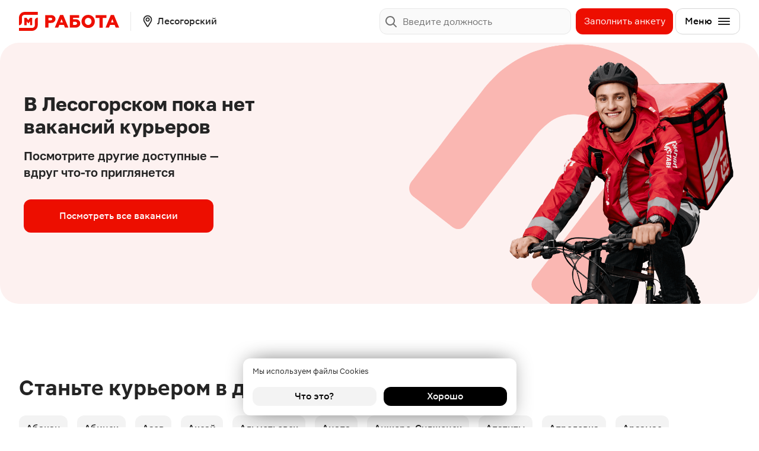

--- FILE ---
content_type: text/html; charset=UTF-8
request_url: https://rabota.magnit.ru/lesogorskii/courier/rabota-kurerom-na-velosipede
body_size: 1842
content:
<!DOCTYPE html><html lang="ru"><head><meta charset="utf-8"><link rel="icon" href="/app/favicon.7838dfed.ico"><script type="text/javascript">
    var _tmr = window._tmr || (window._tmr = []);
    _tmr.push({id: "3305561", type: "pageView", start: (new Date()).getTime()});
    (function (d, w, id) {
        if (d.getElementById(id)) return;
        var ts = d.createElement("script"); ts.type = "text/javascript"; ts.async = true; ts.id = id;
        ts.src = "https://top-fwz1.mail.ru/js/code.js";
        var f = function () {var s = d.getElementsByTagName("script")[0]; s.parentNode.insertBefore(ts, s);};
        if (w.opera == "[object Opera]") { d.addEventListener("DOMContentLoaded", f, false); } else { f(); }
    })(document, window, "tmr-code");
</script>
<title>Работа курьером в компании «Магнит» в Лесогорском — доставка заказов в компании «Магнит».</title>
<meta name="description" content="Стать курьером легко - заполните анкету, подготовьте документы, приступайте к работе. Станьте курьером Магнит Лесогорском в компании «Магнит». Выбор времени. Магазин на выбор. Можно без опыта. Еженедельные выплаты на карту.">
<meta property="og:title" content="Работа курьером в компании «Магнит» в Лесогорском — доставка заказов в компании «Магнит».">
<meta property="og:description" content="Стать курьером легко - заполните анкету, подготовьте документы, приступайте к работе. Станьте курьером Магнит Лесогорском в компании «Магнит». Выбор времени. Магазин на выбор. Можно без опыта. Еженедельные выплаты на карту.">
<meta property="og:image" content="/images/og-image-default.png">
<link rel="canonical" href="https://rabota.magnit.ru/lesogorskii/courier/rabota-kurerom-na-velosipede"/>

<meta name="yandex-verification" content="d61ff8c813fecc46" />

<meta name="google-site-verification" content="fsUzrMyWqkwmLbmYh26ncSFv1Vy_qiCG2WoH2IBXlGY" />

<meta http-equiv="X-UA-Compatible" content="IE=edge"><meta name="viewport" content="width=device-width, initial-scale=1.0"><link rel="stylesheet" href="/app/index.9b01aba0.css"><link rel="stylesheet" href="/app/index.ff6097b0.css"><script>window.dataLayer=window.dataLayer||[];</script></head><body data-recaptcha-enable="" data-recaptcha-site-key="6LcflJQlAAAAAGUuBlzjjB8YuHLEXPpxizArTi2s"> <noscript><div><img src="https://top-fwz1.mail.ru/counter?id=3305561;js=na" style="position:absolute;left:-9999px;" alt="Top.Mail.Ru" /></div></noscript>
 <div id="root" data-content></div> <script async type="module" src="/app/index.cae708ea.js"></script><script async src="/app/index.d16725dd.js" nomodule defer></script>  <script type="text/javascript">var t,e;(e=(t=document).createElement("script")).type="text/javascript",e.async=!0,e.src="https://anketolog.ru/api/v2/frame/js/883845?token=drQAj8hv",t.body.appendChild(e);</script>  <script type="text/javascript">var e,t,a,n,s,r,i;e=window,t=document,a="script",n="https://abt.s3.yandex.net/expjs/latest/exp.js",e[s="ymab"]=e[s]||function(){(e[s].a=e[s].a||[]).push(arguments)},(r=t.createElement(a)).async=1,r.src=n,(i=t.getElementsByTagName(a)[0]).parentNode.insertBefore(r,i),ymab("metrika.85658269","init");</script>  <script type="text/javascript">!function(e,t,c,n,r,a,s){e[r]=e[r]||function(){(e[r].a=e[r].a||[]).push(arguments)},e[r].l=+new Date;for(var i=0;i<document.scripts.length;i++)if(document.scripts[i].src===n)return;a=t.createElement(c),s=t.getElementsByTagName(c)[0],a.async=1,a.src=n,s.parentNode.insertBefore(a,s)}(window,document,"script","https://mc.yandex.ru/metrika/tag.js","ym"),ym(0x51b0a9d,"init",{clickmap:!0,trackLinks:!0,accurateTrackBounce:!0,webvisor:!0});</script> <noscript><div><img src="https://mc.yandex.ru/watch/91704784" style="position:absolute;left:-9999px" alt></div></noscript>  </body></html>

--- FILE ---
content_type: text/html; charset=utf-8
request_url: https://www.google.com/recaptcha/api2/anchor?ar=1&k=6LcflJQlAAAAAGUuBlzjjB8YuHLEXPpxizArTi2s&co=aHR0cHM6Ly9yYWJvdGEubWFnbml0LnJ1OjQ0Mw..&hl=en&v=PoyoqOPhxBO7pBk68S4YbpHZ&size=invisible&anchor-ms=20000&execute-ms=30000&cb=kc8zyesdu2ng
body_size: 48616
content:
<!DOCTYPE HTML><html dir="ltr" lang="en"><head><meta http-equiv="Content-Type" content="text/html; charset=UTF-8">
<meta http-equiv="X-UA-Compatible" content="IE=edge">
<title>reCAPTCHA</title>
<style type="text/css">
/* cyrillic-ext */
@font-face {
  font-family: 'Roboto';
  font-style: normal;
  font-weight: 400;
  font-stretch: 100%;
  src: url(//fonts.gstatic.com/s/roboto/v48/KFO7CnqEu92Fr1ME7kSn66aGLdTylUAMa3GUBHMdazTgWw.woff2) format('woff2');
  unicode-range: U+0460-052F, U+1C80-1C8A, U+20B4, U+2DE0-2DFF, U+A640-A69F, U+FE2E-FE2F;
}
/* cyrillic */
@font-face {
  font-family: 'Roboto';
  font-style: normal;
  font-weight: 400;
  font-stretch: 100%;
  src: url(//fonts.gstatic.com/s/roboto/v48/KFO7CnqEu92Fr1ME7kSn66aGLdTylUAMa3iUBHMdazTgWw.woff2) format('woff2');
  unicode-range: U+0301, U+0400-045F, U+0490-0491, U+04B0-04B1, U+2116;
}
/* greek-ext */
@font-face {
  font-family: 'Roboto';
  font-style: normal;
  font-weight: 400;
  font-stretch: 100%;
  src: url(//fonts.gstatic.com/s/roboto/v48/KFO7CnqEu92Fr1ME7kSn66aGLdTylUAMa3CUBHMdazTgWw.woff2) format('woff2');
  unicode-range: U+1F00-1FFF;
}
/* greek */
@font-face {
  font-family: 'Roboto';
  font-style: normal;
  font-weight: 400;
  font-stretch: 100%;
  src: url(//fonts.gstatic.com/s/roboto/v48/KFO7CnqEu92Fr1ME7kSn66aGLdTylUAMa3-UBHMdazTgWw.woff2) format('woff2');
  unicode-range: U+0370-0377, U+037A-037F, U+0384-038A, U+038C, U+038E-03A1, U+03A3-03FF;
}
/* math */
@font-face {
  font-family: 'Roboto';
  font-style: normal;
  font-weight: 400;
  font-stretch: 100%;
  src: url(//fonts.gstatic.com/s/roboto/v48/KFO7CnqEu92Fr1ME7kSn66aGLdTylUAMawCUBHMdazTgWw.woff2) format('woff2');
  unicode-range: U+0302-0303, U+0305, U+0307-0308, U+0310, U+0312, U+0315, U+031A, U+0326-0327, U+032C, U+032F-0330, U+0332-0333, U+0338, U+033A, U+0346, U+034D, U+0391-03A1, U+03A3-03A9, U+03B1-03C9, U+03D1, U+03D5-03D6, U+03F0-03F1, U+03F4-03F5, U+2016-2017, U+2034-2038, U+203C, U+2040, U+2043, U+2047, U+2050, U+2057, U+205F, U+2070-2071, U+2074-208E, U+2090-209C, U+20D0-20DC, U+20E1, U+20E5-20EF, U+2100-2112, U+2114-2115, U+2117-2121, U+2123-214F, U+2190, U+2192, U+2194-21AE, U+21B0-21E5, U+21F1-21F2, U+21F4-2211, U+2213-2214, U+2216-22FF, U+2308-230B, U+2310, U+2319, U+231C-2321, U+2336-237A, U+237C, U+2395, U+239B-23B7, U+23D0, U+23DC-23E1, U+2474-2475, U+25AF, U+25B3, U+25B7, U+25BD, U+25C1, U+25CA, U+25CC, U+25FB, U+266D-266F, U+27C0-27FF, U+2900-2AFF, U+2B0E-2B11, U+2B30-2B4C, U+2BFE, U+3030, U+FF5B, U+FF5D, U+1D400-1D7FF, U+1EE00-1EEFF;
}
/* symbols */
@font-face {
  font-family: 'Roboto';
  font-style: normal;
  font-weight: 400;
  font-stretch: 100%;
  src: url(//fonts.gstatic.com/s/roboto/v48/KFO7CnqEu92Fr1ME7kSn66aGLdTylUAMaxKUBHMdazTgWw.woff2) format('woff2');
  unicode-range: U+0001-000C, U+000E-001F, U+007F-009F, U+20DD-20E0, U+20E2-20E4, U+2150-218F, U+2190, U+2192, U+2194-2199, U+21AF, U+21E6-21F0, U+21F3, U+2218-2219, U+2299, U+22C4-22C6, U+2300-243F, U+2440-244A, U+2460-24FF, U+25A0-27BF, U+2800-28FF, U+2921-2922, U+2981, U+29BF, U+29EB, U+2B00-2BFF, U+4DC0-4DFF, U+FFF9-FFFB, U+10140-1018E, U+10190-1019C, U+101A0, U+101D0-101FD, U+102E0-102FB, U+10E60-10E7E, U+1D2C0-1D2D3, U+1D2E0-1D37F, U+1F000-1F0FF, U+1F100-1F1AD, U+1F1E6-1F1FF, U+1F30D-1F30F, U+1F315, U+1F31C, U+1F31E, U+1F320-1F32C, U+1F336, U+1F378, U+1F37D, U+1F382, U+1F393-1F39F, U+1F3A7-1F3A8, U+1F3AC-1F3AF, U+1F3C2, U+1F3C4-1F3C6, U+1F3CA-1F3CE, U+1F3D4-1F3E0, U+1F3ED, U+1F3F1-1F3F3, U+1F3F5-1F3F7, U+1F408, U+1F415, U+1F41F, U+1F426, U+1F43F, U+1F441-1F442, U+1F444, U+1F446-1F449, U+1F44C-1F44E, U+1F453, U+1F46A, U+1F47D, U+1F4A3, U+1F4B0, U+1F4B3, U+1F4B9, U+1F4BB, U+1F4BF, U+1F4C8-1F4CB, U+1F4D6, U+1F4DA, U+1F4DF, U+1F4E3-1F4E6, U+1F4EA-1F4ED, U+1F4F7, U+1F4F9-1F4FB, U+1F4FD-1F4FE, U+1F503, U+1F507-1F50B, U+1F50D, U+1F512-1F513, U+1F53E-1F54A, U+1F54F-1F5FA, U+1F610, U+1F650-1F67F, U+1F687, U+1F68D, U+1F691, U+1F694, U+1F698, U+1F6AD, U+1F6B2, U+1F6B9-1F6BA, U+1F6BC, U+1F6C6-1F6CF, U+1F6D3-1F6D7, U+1F6E0-1F6EA, U+1F6F0-1F6F3, U+1F6F7-1F6FC, U+1F700-1F7FF, U+1F800-1F80B, U+1F810-1F847, U+1F850-1F859, U+1F860-1F887, U+1F890-1F8AD, U+1F8B0-1F8BB, U+1F8C0-1F8C1, U+1F900-1F90B, U+1F93B, U+1F946, U+1F984, U+1F996, U+1F9E9, U+1FA00-1FA6F, U+1FA70-1FA7C, U+1FA80-1FA89, U+1FA8F-1FAC6, U+1FACE-1FADC, U+1FADF-1FAE9, U+1FAF0-1FAF8, U+1FB00-1FBFF;
}
/* vietnamese */
@font-face {
  font-family: 'Roboto';
  font-style: normal;
  font-weight: 400;
  font-stretch: 100%;
  src: url(//fonts.gstatic.com/s/roboto/v48/KFO7CnqEu92Fr1ME7kSn66aGLdTylUAMa3OUBHMdazTgWw.woff2) format('woff2');
  unicode-range: U+0102-0103, U+0110-0111, U+0128-0129, U+0168-0169, U+01A0-01A1, U+01AF-01B0, U+0300-0301, U+0303-0304, U+0308-0309, U+0323, U+0329, U+1EA0-1EF9, U+20AB;
}
/* latin-ext */
@font-face {
  font-family: 'Roboto';
  font-style: normal;
  font-weight: 400;
  font-stretch: 100%;
  src: url(//fonts.gstatic.com/s/roboto/v48/KFO7CnqEu92Fr1ME7kSn66aGLdTylUAMa3KUBHMdazTgWw.woff2) format('woff2');
  unicode-range: U+0100-02BA, U+02BD-02C5, U+02C7-02CC, U+02CE-02D7, U+02DD-02FF, U+0304, U+0308, U+0329, U+1D00-1DBF, U+1E00-1E9F, U+1EF2-1EFF, U+2020, U+20A0-20AB, U+20AD-20C0, U+2113, U+2C60-2C7F, U+A720-A7FF;
}
/* latin */
@font-face {
  font-family: 'Roboto';
  font-style: normal;
  font-weight: 400;
  font-stretch: 100%;
  src: url(//fonts.gstatic.com/s/roboto/v48/KFO7CnqEu92Fr1ME7kSn66aGLdTylUAMa3yUBHMdazQ.woff2) format('woff2');
  unicode-range: U+0000-00FF, U+0131, U+0152-0153, U+02BB-02BC, U+02C6, U+02DA, U+02DC, U+0304, U+0308, U+0329, U+2000-206F, U+20AC, U+2122, U+2191, U+2193, U+2212, U+2215, U+FEFF, U+FFFD;
}
/* cyrillic-ext */
@font-face {
  font-family: 'Roboto';
  font-style: normal;
  font-weight: 500;
  font-stretch: 100%;
  src: url(//fonts.gstatic.com/s/roboto/v48/KFO7CnqEu92Fr1ME7kSn66aGLdTylUAMa3GUBHMdazTgWw.woff2) format('woff2');
  unicode-range: U+0460-052F, U+1C80-1C8A, U+20B4, U+2DE0-2DFF, U+A640-A69F, U+FE2E-FE2F;
}
/* cyrillic */
@font-face {
  font-family: 'Roboto';
  font-style: normal;
  font-weight: 500;
  font-stretch: 100%;
  src: url(//fonts.gstatic.com/s/roboto/v48/KFO7CnqEu92Fr1ME7kSn66aGLdTylUAMa3iUBHMdazTgWw.woff2) format('woff2');
  unicode-range: U+0301, U+0400-045F, U+0490-0491, U+04B0-04B1, U+2116;
}
/* greek-ext */
@font-face {
  font-family: 'Roboto';
  font-style: normal;
  font-weight: 500;
  font-stretch: 100%;
  src: url(//fonts.gstatic.com/s/roboto/v48/KFO7CnqEu92Fr1ME7kSn66aGLdTylUAMa3CUBHMdazTgWw.woff2) format('woff2');
  unicode-range: U+1F00-1FFF;
}
/* greek */
@font-face {
  font-family: 'Roboto';
  font-style: normal;
  font-weight: 500;
  font-stretch: 100%;
  src: url(//fonts.gstatic.com/s/roboto/v48/KFO7CnqEu92Fr1ME7kSn66aGLdTylUAMa3-UBHMdazTgWw.woff2) format('woff2');
  unicode-range: U+0370-0377, U+037A-037F, U+0384-038A, U+038C, U+038E-03A1, U+03A3-03FF;
}
/* math */
@font-face {
  font-family: 'Roboto';
  font-style: normal;
  font-weight: 500;
  font-stretch: 100%;
  src: url(//fonts.gstatic.com/s/roboto/v48/KFO7CnqEu92Fr1ME7kSn66aGLdTylUAMawCUBHMdazTgWw.woff2) format('woff2');
  unicode-range: U+0302-0303, U+0305, U+0307-0308, U+0310, U+0312, U+0315, U+031A, U+0326-0327, U+032C, U+032F-0330, U+0332-0333, U+0338, U+033A, U+0346, U+034D, U+0391-03A1, U+03A3-03A9, U+03B1-03C9, U+03D1, U+03D5-03D6, U+03F0-03F1, U+03F4-03F5, U+2016-2017, U+2034-2038, U+203C, U+2040, U+2043, U+2047, U+2050, U+2057, U+205F, U+2070-2071, U+2074-208E, U+2090-209C, U+20D0-20DC, U+20E1, U+20E5-20EF, U+2100-2112, U+2114-2115, U+2117-2121, U+2123-214F, U+2190, U+2192, U+2194-21AE, U+21B0-21E5, U+21F1-21F2, U+21F4-2211, U+2213-2214, U+2216-22FF, U+2308-230B, U+2310, U+2319, U+231C-2321, U+2336-237A, U+237C, U+2395, U+239B-23B7, U+23D0, U+23DC-23E1, U+2474-2475, U+25AF, U+25B3, U+25B7, U+25BD, U+25C1, U+25CA, U+25CC, U+25FB, U+266D-266F, U+27C0-27FF, U+2900-2AFF, U+2B0E-2B11, U+2B30-2B4C, U+2BFE, U+3030, U+FF5B, U+FF5D, U+1D400-1D7FF, U+1EE00-1EEFF;
}
/* symbols */
@font-face {
  font-family: 'Roboto';
  font-style: normal;
  font-weight: 500;
  font-stretch: 100%;
  src: url(//fonts.gstatic.com/s/roboto/v48/KFO7CnqEu92Fr1ME7kSn66aGLdTylUAMaxKUBHMdazTgWw.woff2) format('woff2');
  unicode-range: U+0001-000C, U+000E-001F, U+007F-009F, U+20DD-20E0, U+20E2-20E4, U+2150-218F, U+2190, U+2192, U+2194-2199, U+21AF, U+21E6-21F0, U+21F3, U+2218-2219, U+2299, U+22C4-22C6, U+2300-243F, U+2440-244A, U+2460-24FF, U+25A0-27BF, U+2800-28FF, U+2921-2922, U+2981, U+29BF, U+29EB, U+2B00-2BFF, U+4DC0-4DFF, U+FFF9-FFFB, U+10140-1018E, U+10190-1019C, U+101A0, U+101D0-101FD, U+102E0-102FB, U+10E60-10E7E, U+1D2C0-1D2D3, U+1D2E0-1D37F, U+1F000-1F0FF, U+1F100-1F1AD, U+1F1E6-1F1FF, U+1F30D-1F30F, U+1F315, U+1F31C, U+1F31E, U+1F320-1F32C, U+1F336, U+1F378, U+1F37D, U+1F382, U+1F393-1F39F, U+1F3A7-1F3A8, U+1F3AC-1F3AF, U+1F3C2, U+1F3C4-1F3C6, U+1F3CA-1F3CE, U+1F3D4-1F3E0, U+1F3ED, U+1F3F1-1F3F3, U+1F3F5-1F3F7, U+1F408, U+1F415, U+1F41F, U+1F426, U+1F43F, U+1F441-1F442, U+1F444, U+1F446-1F449, U+1F44C-1F44E, U+1F453, U+1F46A, U+1F47D, U+1F4A3, U+1F4B0, U+1F4B3, U+1F4B9, U+1F4BB, U+1F4BF, U+1F4C8-1F4CB, U+1F4D6, U+1F4DA, U+1F4DF, U+1F4E3-1F4E6, U+1F4EA-1F4ED, U+1F4F7, U+1F4F9-1F4FB, U+1F4FD-1F4FE, U+1F503, U+1F507-1F50B, U+1F50D, U+1F512-1F513, U+1F53E-1F54A, U+1F54F-1F5FA, U+1F610, U+1F650-1F67F, U+1F687, U+1F68D, U+1F691, U+1F694, U+1F698, U+1F6AD, U+1F6B2, U+1F6B9-1F6BA, U+1F6BC, U+1F6C6-1F6CF, U+1F6D3-1F6D7, U+1F6E0-1F6EA, U+1F6F0-1F6F3, U+1F6F7-1F6FC, U+1F700-1F7FF, U+1F800-1F80B, U+1F810-1F847, U+1F850-1F859, U+1F860-1F887, U+1F890-1F8AD, U+1F8B0-1F8BB, U+1F8C0-1F8C1, U+1F900-1F90B, U+1F93B, U+1F946, U+1F984, U+1F996, U+1F9E9, U+1FA00-1FA6F, U+1FA70-1FA7C, U+1FA80-1FA89, U+1FA8F-1FAC6, U+1FACE-1FADC, U+1FADF-1FAE9, U+1FAF0-1FAF8, U+1FB00-1FBFF;
}
/* vietnamese */
@font-face {
  font-family: 'Roboto';
  font-style: normal;
  font-weight: 500;
  font-stretch: 100%;
  src: url(//fonts.gstatic.com/s/roboto/v48/KFO7CnqEu92Fr1ME7kSn66aGLdTylUAMa3OUBHMdazTgWw.woff2) format('woff2');
  unicode-range: U+0102-0103, U+0110-0111, U+0128-0129, U+0168-0169, U+01A0-01A1, U+01AF-01B0, U+0300-0301, U+0303-0304, U+0308-0309, U+0323, U+0329, U+1EA0-1EF9, U+20AB;
}
/* latin-ext */
@font-face {
  font-family: 'Roboto';
  font-style: normal;
  font-weight: 500;
  font-stretch: 100%;
  src: url(//fonts.gstatic.com/s/roboto/v48/KFO7CnqEu92Fr1ME7kSn66aGLdTylUAMa3KUBHMdazTgWw.woff2) format('woff2');
  unicode-range: U+0100-02BA, U+02BD-02C5, U+02C7-02CC, U+02CE-02D7, U+02DD-02FF, U+0304, U+0308, U+0329, U+1D00-1DBF, U+1E00-1E9F, U+1EF2-1EFF, U+2020, U+20A0-20AB, U+20AD-20C0, U+2113, U+2C60-2C7F, U+A720-A7FF;
}
/* latin */
@font-face {
  font-family: 'Roboto';
  font-style: normal;
  font-weight: 500;
  font-stretch: 100%;
  src: url(//fonts.gstatic.com/s/roboto/v48/KFO7CnqEu92Fr1ME7kSn66aGLdTylUAMa3yUBHMdazQ.woff2) format('woff2');
  unicode-range: U+0000-00FF, U+0131, U+0152-0153, U+02BB-02BC, U+02C6, U+02DA, U+02DC, U+0304, U+0308, U+0329, U+2000-206F, U+20AC, U+2122, U+2191, U+2193, U+2212, U+2215, U+FEFF, U+FFFD;
}
/* cyrillic-ext */
@font-face {
  font-family: 'Roboto';
  font-style: normal;
  font-weight: 900;
  font-stretch: 100%;
  src: url(//fonts.gstatic.com/s/roboto/v48/KFO7CnqEu92Fr1ME7kSn66aGLdTylUAMa3GUBHMdazTgWw.woff2) format('woff2');
  unicode-range: U+0460-052F, U+1C80-1C8A, U+20B4, U+2DE0-2DFF, U+A640-A69F, U+FE2E-FE2F;
}
/* cyrillic */
@font-face {
  font-family: 'Roboto';
  font-style: normal;
  font-weight: 900;
  font-stretch: 100%;
  src: url(//fonts.gstatic.com/s/roboto/v48/KFO7CnqEu92Fr1ME7kSn66aGLdTylUAMa3iUBHMdazTgWw.woff2) format('woff2');
  unicode-range: U+0301, U+0400-045F, U+0490-0491, U+04B0-04B1, U+2116;
}
/* greek-ext */
@font-face {
  font-family: 'Roboto';
  font-style: normal;
  font-weight: 900;
  font-stretch: 100%;
  src: url(//fonts.gstatic.com/s/roboto/v48/KFO7CnqEu92Fr1ME7kSn66aGLdTylUAMa3CUBHMdazTgWw.woff2) format('woff2');
  unicode-range: U+1F00-1FFF;
}
/* greek */
@font-face {
  font-family: 'Roboto';
  font-style: normal;
  font-weight: 900;
  font-stretch: 100%;
  src: url(//fonts.gstatic.com/s/roboto/v48/KFO7CnqEu92Fr1ME7kSn66aGLdTylUAMa3-UBHMdazTgWw.woff2) format('woff2');
  unicode-range: U+0370-0377, U+037A-037F, U+0384-038A, U+038C, U+038E-03A1, U+03A3-03FF;
}
/* math */
@font-face {
  font-family: 'Roboto';
  font-style: normal;
  font-weight: 900;
  font-stretch: 100%;
  src: url(//fonts.gstatic.com/s/roboto/v48/KFO7CnqEu92Fr1ME7kSn66aGLdTylUAMawCUBHMdazTgWw.woff2) format('woff2');
  unicode-range: U+0302-0303, U+0305, U+0307-0308, U+0310, U+0312, U+0315, U+031A, U+0326-0327, U+032C, U+032F-0330, U+0332-0333, U+0338, U+033A, U+0346, U+034D, U+0391-03A1, U+03A3-03A9, U+03B1-03C9, U+03D1, U+03D5-03D6, U+03F0-03F1, U+03F4-03F5, U+2016-2017, U+2034-2038, U+203C, U+2040, U+2043, U+2047, U+2050, U+2057, U+205F, U+2070-2071, U+2074-208E, U+2090-209C, U+20D0-20DC, U+20E1, U+20E5-20EF, U+2100-2112, U+2114-2115, U+2117-2121, U+2123-214F, U+2190, U+2192, U+2194-21AE, U+21B0-21E5, U+21F1-21F2, U+21F4-2211, U+2213-2214, U+2216-22FF, U+2308-230B, U+2310, U+2319, U+231C-2321, U+2336-237A, U+237C, U+2395, U+239B-23B7, U+23D0, U+23DC-23E1, U+2474-2475, U+25AF, U+25B3, U+25B7, U+25BD, U+25C1, U+25CA, U+25CC, U+25FB, U+266D-266F, U+27C0-27FF, U+2900-2AFF, U+2B0E-2B11, U+2B30-2B4C, U+2BFE, U+3030, U+FF5B, U+FF5D, U+1D400-1D7FF, U+1EE00-1EEFF;
}
/* symbols */
@font-face {
  font-family: 'Roboto';
  font-style: normal;
  font-weight: 900;
  font-stretch: 100%;
  src: url(//fonts.gstatic.com/s/roboto/v48/KFO7CnqEu92Fr1ME7kSn66aGLdTylUAMaxKUBHMdazTgWw.woff2) format('woff2');
  unicode-range: U+0001-000C, U+000E-001F, U+007F-009F, U+20DD-20E0, U+20E2-20E4, U+2150-218F, U+2190, U+2192, U+2194-2199, U+21AF, U+21E6-21F0, U+21F3, U+2218-2219, U+2299, U+22C4-22C6, U+2300-243F, U+2440-244A, U+2460-24FF, U+25A0-27BF, U+2800-28FF, U+2921-2922, U+2981, U+29BF, U+29EB, U+2B00-2BFF, U+4DC0-4DFF, U+FFF9-FFFB, U+10140-1018E, U+10190-1019C, U+101A0, U+101D0-101FD, U+102E0-102FB, U+10E60-10E7E, U+1D2C0-1D2D3, U+1D2E0-1D37F, U+1F000-1F0FF, U+1F100-1F1AD, U+1F1E6-1F1FF, U+1F30D-1F30F, U+1F315, U+1F31C, U+1F31E, U+1F320-1F32C, U+1F336, U+1F378, U+1F37D, U+1F382, U+1F393-1F39F, U+1F3A7-1F3A8, U+1F3AC-1F3AF, U+1F3C2, U+1F3C4-1F3C6, U+1F3CA-1F3CE, U+1F3D4-1F3E0, U+1F3ED, U+1F3F1-1F3F3, U+1F3F5-1F3F7, U+1F408, U+1F415, U+1F41F, U+1F426, U+1F43F, U+1F441-1F442, U+1F444, U+1F446-1F449, U+1F44C-1F44E, U+1F453, U+1F46A, U+1F47D, U+1F4A3, U+1F4B0, U+1F4B3, U+1F4B9, U+1F4BB, U+1F4BF, U+1F4C8-1F4CB, U+1F4D6, U+1F4DA, U+1F4DF, U+1F4E3-1F4E6, U+1F4EA-1F4ED, U+1F4F7, U+1F4F9-1F4FB, U+1F4FD-1F4FE, U+1F503, U+1F507-1F50B, U+1F50D, U+1F512-1F513, U+1F53E-1F54A, U+1F54F-1F5FA, U+1F610, U+1F650-1F67F, U+1F687, U+1F68D, U+1F691, U+1F694, U+1F698, U+1F6AD, U+1F6B2, U+1F6B9-1F6BA, U+1F6BC, U+1F6C6-1F6CF, U+1F6D3-1F6D7, U+1F6E0-1F6EA, U+1F6F0-1F6F3, U+1F6F7-1F6FC, U+1F700-1F7FF, U+1F800-1F80B, U+1F810-1F847, U+1F850-1F859, U+1F860-1F887, U+1F890-1F8AD, U+1F8B0-1F8BB, U+1F8C0-1F8C1, U+1F900-1F90B, U+1F93B, U+1F946, U+1F984, U+1F996, U+1F9E9, U+1FA00-1FA6F, U+1FA70-1FA7C, U+1FA80-1FA89, U+1FA8F-1FAC6, U+1FACE-1FADC, U+1FADF-1FAE9, U+1FAF0-1FAF8, U+1FB00-1FBFF;
}
/* vietnamese */
@font-face {
  font-family: 'Roboto';
  font-style: normal;
  font-weight: 900;
  font-stretch: 100%;
  src: url(//fonts.gstatic.com/s/roboto/v48/KFO7CnqEu92Fr1ME7kSn66aGLdTylUAMa3OUBHMdazTgWw.woff2) format('woff2');
  unicode-range: U+0102-0103, U+0110-0111, U+0128-0129, U+0168-0169, U+01A0-01A1, U+01AF-01B0, U+0300-0301, U+0303-0304, U+0308-0309, U+0323, U+0329, U+1EA0-1EF9, U+20AB;
}
/* latin-ext */
@font-face {
  font-family: 'Roboto';
  font-style: normal;
  font-weight: 900;
  font-stretch: 100%;
  src: url(//fonts.gstatic.com/s/roboto/v48/KFO7CnqEu92Fr1ME7kSn66aGLdTylUAMa3KUBHMdazTgWw.woff2) format('woff2');
  unicode-range: U+0100-02BA, U+02BD-02C5, U+02C7-02CC, U+02CE-02D7, U+02DD-02FF, U+0304, U+0308, U+0329, U+1D00-1DBF, U+1E00-1E9F, U+1EF2-1EFF, U+2020, U+20A0-20AB, U+20AD-20C0, U+2113, U+2C60-2C7F, U+A720-A7FF;
}
/* latin */
@font-face {
  font-family: 'Roboto';
  font-style: normal;
  font-weight: 900;
  font-stretch: 100%;
  src: url(//fonts.gstatic.com/s/roboto/v48/KFO7CnqEu92Fr1ME7kSn66aGLdTylUAMa3yUBHMdazQ.woff2) format('woff2');
  unicode-range: U+0000-00FF, U+0131, U+0152-0153, U+02BB-02BC, U+02C6, U+02DA, U+02DC, U+0304, U+0308, U+0329, U+2000-206F, U+20AC, U+2122, U+2191, U+2193, U+2212, U+2215, U+FEFF, U+FFFD;
}

</style>
<link rel="stylesheet" type="text/css" href="https://www.gstatic.com/recaptcha/releases/PoyoqOPhxBO7pBk68S4YbpHZ/styles__ltr.css">
<script nonce="OnM3j4wIXWVTIqho9Q-26A" type="text/javascript">window['__recaptcha_api'] = 'https://www.google.com/recaptcha/api2/';</script>
<script type="text/javascript" src="https://www.gstatic.com/recaptcha/releases/PoyoqOPhxBO7pBk68S4YbpHZ/recaptcha__en.js" nonce="OnM3j4wIXWVTIqho9Q-26A">
      
    </script></head>
<body><div id="rc-anchor-alert" class="rc-anchor-alert"></div>
<input type="hidden" id="recaptcha-token" value="[base64]">
<script type="text/javascript" nonce="OnM3j4wIXWVTIqho9Q-26A">
      recaptcha.anchor.Main.init("[\x22ainput\x22,[\x22bgdata\x22,\x22\x22,\[base64]/[base64]/[base64]/[base64]/[base64]/UltsKytdPUU6KEU8MjA0OD9SW2wrK109RT4+NnwxOTI6KChFJjY0NTEyKT09NTUyOTYmJk0rMTxjLmxlbmd0aCYmKGMuY2hhckNvZGVBdChNKzEpJjY0NTEyKT09NTYzMjA/[base64]/[base64]/[base64]/[base64]/[base64]/[base64]/[base64]\x22,\[base64]\\u003d\x22,\x22IEnCpcO1ZwzDuTxPworCnsKBw6oqw6bDicK/[base64]/DuAPDocO3GhjDq8K6wpHCvsK2w47DhQ4DYnkDw4V7wpjDiMKtwroLCMOOwrDDqh97wqPClUXDuALDucK7w5kSwrY5bUlMwrZnEcK7woIiXWvCsBnCqmpmw4Fhwpl7Gm/DuQDDrMKuwrR4I8O+wovCpMOpUjYdw4loVAMyw7YuJMKCw4BCwp5qwr85SsKIF8KUwqBvai5XBHzCvCJgF2nDqMKQMsK5IcOHLsK2G2AZw5IDeBvDuGzCgcOewqDDlsOMwrtjIlvDvMOENljDoiJYNWhWJsKJPsK+YMK/w6rCvybDlsO/[base64]/CtWQyawp8DxfDhcOQw6jDh8Krw5BKbMO1RXF9wq7DjBFww4rDr8K7GSbDgMKqwoITMEPCpSd/w6gmwr7Csko+f8OnfkxTw7QcBMKJwr8Ywo1jW8OAf8ONw4RnAynDnkPCucKBOcKYGMKrMsKFw5vCvsKowoAww7vDs14Hw4nDnAvCuVFNw7EfHMKVHi/Cu8OKwoDDo8O7X8KdWMKsB10+w6BmwroHK8O1w53DgUzDiDhXCMKqPsKzwozCpsKwworCg8OiwoPCvsKLdMOUMicrN8KwIHnDl8OGw48OeT4rJmvDisK6w4fDgz1zw4xdw6YqWgTCgcONw4LCmMKfwp1BKMKIwqXDqGvDt8KnCS4Dwr/DnHIJFcOJw7Ydw7Q8ScKLVi1UTWlNw4ZtwqDCmBgFw7fCrcKBAG7DhsK+w5XDj8Omwp7CscKNwrFywpd/w4PDuHxQwpHDm1wnw5bDicKuwopJw5nCgTkzwqrCm1/CisKUwoA3w6IYV8O+AzNuwrrDrw3Crk7Di0HDsWPCtcKfIGhiwrcKw6HChwXCmsOFw4USwpxaMMO/[base64]/CtADDo8K3LcOcdmTDn8OewrzDscOLwqjCmMOuwrg/VMKkwoFPe1kDwoIXwo47WsK6woHDv2rDkMK7wpjCn8O2PUxgwpMxwpTCnsKIwqUVOcKwB27Cv8ObwpnCusOEwrrDlxXDqzDCjMOow6TDksOjwq4owoUZNsO7wogMw5ZXZ8OCwppUUcKiw7NxXMOPwoBIw55Gw7fCjBrDthzCl3rCtMOMJMK/[base64]/[base64]/[base64]/DrMOfSVzDtMO5GjXCucKJCTnCsXQkwrbCqAfDumtSw7liX8K/D30ow4bCncKPwpPCq8Knw7fDoz1uKcK0wozCksKZFGJCw7TDkGN1w7/DkGB0w7nDscKHEmrCnEfCssK7GUR/w5bCu8ONw5INwpvDgcOMwqhywqnCoMKjJw57cwYNCsKlw7rCtG02w5ZSG0jDocO6aMObMcO8QylYwoTDizcHwrbChWzDqcOAw4sbWsONwrN/[base64]/wqHCgsK2wpZ3P8OyWsKuEk1+TMKrw6fCrRpLMlDCj8KPWl7CmsOTwqE0w7rCiRvCi0XCjVPClF/ClMOcVcKkXMOBCcODIcK/E3ETw6ghwrZYe8OAIsKBBgMswoTCjcOBwpDDljQ3w6EFw5XDpsKuwqw5FsOsw4/CgGjCo1rDv8Ovw7NHasOUwpUJw4XCkcK/[base64]/CisKFIkbDp8O9wprCg8KVfC7Cvjkuwq0MJMKywobCgjp/[base64]/[base64]/[base64]/Dt8OYwqPDhsKWw6RRw5bDlsKbw6jCjmXDhsKhwq3Dn2/[base64]/DmgvDj3nDv0bCvcKOC8OjMgzDnsO1BMKdwq0hOQjDuHTDtTfCqzQdwo7Crhk5wrLCtMKqw7AHw7lVdQDDt8Kuw4t/PlgmLMKtwrnDnsOdLcOXD8Kiwq0fNsOMw4bCqMKpDDotw4bCsTpGchUhwrTCtMOjKcOFLTnCi09mwqxAGm3CvcOww78VeRhhIcOqwo5XZsOWccKgw4Q1w7hhR2PCpU9WwprCmMK4MHh/w4QSwocLYMOlw5bCv3HDuMOgeMOVwoTCrjlrLh/DrcK2wrrCvkrDsGciw7VqOmjDn8KfwpAmSsOrIsKlJXVmw6XDo3JPw4xfdnfDvMOOKm5Twrl9w5XCoMOVw6orwqrCsMOiYMKnw6AmVQE2OQNWKsOzBsOywpoywr4ow5ofbsOSWAhvVzMAw5vCqWvDtsO/[base64]/DSHDoWjCvsOMwqjDjy5uXMKBw7fDriVIM3bCg0Mrw4IEMMOww6FxfGDDosKhXAo3w4JgScOMw5bDjMK1X8KWSMOqw5PDrcK9DitywqokTMK7RsO6w7PDsVjCucOgw5jCnC8wKsOEdyDCjF1Jw5doX0l/[base64]/ChBLCu0YXwpopw4ISCcODZ8ONw5Ivw7tDwr3Ctw7DtXMIwrjDsQXCvg/DiRscw4PDucKWw7EEcAvDkk3CqcOqw7tgw4zDkcKww5PCkmjCr8KXwrDDhsONw6IOOR7Cty7DnwEGCRjDmV9gw7Ufw5bCmFLCklnClcKaw5/CrwQIwqTCo8O0wrc8R8K3wpVuMwrDvEUjTcK9w64Tw7PChsO9wqrDqMOCEC/CgcKfwpLCrjPDjMKhOcOUwoLCmMOdwobDrUhGHsKAaC9yw6QGw61UwqIhwqlwwq7Chh1TLcOOw7FBw6Zkdkwjwq/[base64]/W2bDrcKrS8Ouwo4BwrtXIzVUwo3CusKlKMKowqh9wrvCisKUXMOiVgl8wqh8NcOVwp/ChxfCpMOGRMOgalfDiFNbLMO2wr0Bw5jDk8ODDXZfMWVrw6YiwpY/[base64]/CzU9AjR3DsKkwoDDkz7DkMKww47Cp2opeh49a0tmw6s0wpvDs052wozCuBHCqE/[base64]/DtcKoUz0Awq9FI8OBwpvDtsKdDcKcAcKEw5JVw5wPwq3Di0DCv8KaOEw2VnHDgE/Csn59WXJBBWHDsgrCunfDgMOjQy4nbcKGwrXDjw3Dl1vDhMK7wrXCocOuwpxSw51cUW3DpnzDujzDmSrDvQTDgcO9MMK9E8K/w4LDrkEUd3zCgcO6wqVtw6gESSnClEI/BSgQw6pJIjBHw74Lw6TDg8O3wohDYsKIwqNMA11hf1XDssKiD8ODQsK5Uytzwp1TKsKScEpCwrkOw7Uew7PDgcOVwp4sMB/Dj8Kmw7HDugFzOlVRT8KKI2bDpMKgwoZdfsK7VkAUEsOWUsObwpo8A2c8d8OWXFDDtQrCm8Kkwp3ClMO4JcO4wpYWw7HDoMK+MhrCnMKtX8OMWANyWcOJCG/CnQMfw6rDkB/DlXrCrijDlCDDuFcQwrvCvSjDv8ORABYWBsKbwqBFw5A+w6fDnzEDw5lZc8K/RT7Cm8KqFcOKG3jClxXCuAAsFWoFPMO+acOdwo0Qwp1VHcOJwrDDs0E5MG3Du8Kfwq9VJcOCH3bDp8OXwpbDicKDwrFDwqhzblF8JUDCuSnCunzDrnfCm8KufcKhXMOGEH/Do8OHVQDDqkZ1Xn/DrsKMAcO5wr0NPHE/TMOTQ8OnwqsodsOGw7rCnmYDGA3CnCRTwrQwwoLCiBLDgjRSwq5NwpzCllLCkcKxR8K8wozCowZowqvDkH5uMsKjX2YWw45Jw7wqw5ZHwr1LO8O3KsO/b8OObcOAG8Oyw4rDnkXCkEbCqMK0w5rDocOVVznDkjo4w4rDn8O2wqrDlMKeMB4xwotfwrXDphQSAcOPwprChxIVwpp3w4g3Y8Omwo7DgEcmRm1rE8OdfsO+woQDRsOfYXbDlsKMJcKLTMORwokWEcO/aMK2wplCaS3DvizDuSM+w5NxWlTCv8KqeMKBw5kwUcKcTMKBN0XCscKRSsKVw7bClsKjJHIUwrtNw7XDrk1MwrjDuUwOwojCq8KUXnluORU+Y8ONHl7CjA1HXzF0BWXDvirCtMOKBG8/w6NXGMOOfMKkXsOpw5JCwrHDvGxqPwLDpRdrDh5iwqQIZi/Cn8O4NV7CsmlrwqQwKXEUw43DpMOVw6HCsMOBw7VGw77CkCBhwqLDlsOiw4/CmcO3fyNhXsOWfynCuMKDQ8KxbXTCunAgw6rDpcORw5jDucK2w78MOMOuGyPCoMOdwr43wq/DmRXDq8OdbcO9JMOfd8KMR0lyw6xLCMODDjLDp8OIQGHCg2bDg20Ce8OxwqsHwoF1w5xPw5c7w5Rfw7Zxd2IfwoBTw45VbmbDjcKvUsKmdsOfP8KlCsO1Yn/DtAwfw4loVQzChMOvClMWYsKOBi/[base64]/ahcnbMOWZsO7wq7CtRgUaAUxw4lewpDDksOlw7cgUcOPNMO7wrEsw7DCjsKPwp9mZsKKdcOnHC/CkcKrw4FHw7ZtbjtmO8KfwrFnw4IAwrE2XcKIwr8TwrVcEcO3LsOqw6BDwq3CqGjClMK4w5DDqsOPCRQ9b8OKaDHCg8KRwq5wwqDCgcOsDsKbwrHCtMOPwr4sRcKTwpUDRznCiygIesKOw7/DosO3w7Y4XX3DhwXDvMOrZHrDvxtPQsK3AmbDpMObU8OHRcO1wrdwPMOyw5vChsOPwp/[base64]/Dig3Ck8O/a8KQw47DssKZOsKYwqRBw7XDpyd0XsKMwqlmECbCt2fDpMKOwojDu8O1w7xlwrHCt2dMBMOAw7BrwqxGw55Ww63CsMKqNMKLwprCtsKgXWMQbybDulJrOsKWwo0pXGUHUR7DsR3DnsKRw7oLbMKDwqkUZMO3woXCkMK/SMO3wq5qwrktwr7Ck27DlzDDjcO6eMKnbcKQwqDDgUlma3kRwoPCr8OefMO3w7EnbMO7JjvClMKywprCkCDCpcO1w4XCpcOtOsOuWAJVf8KjEw0PwqliwoDDtQoLw5Ntw6U6HTzDs8OzwqNTVcKtw4/CmyFSLMOgw6bDhiTCuCkpwogzwpI3JMKxf1o0wrnDh8OCOVZww4VBw7XDvhAfw4/CmDMwSCPCjTYmSsK/w7TDmmFVVcOrX115DcO/[base64]/w4jDlD02wrBtwp9PwqpdwqPDv3nDmHbCo19Mw7vCicO2wobDig3Ck8O6w7XDh17Cox3CoQnDjsOHQGrDtkHDhsOMwojDhsKJCsKaHsKCFcOcG8ORw43Ch8OMwpDDjkA7DhcNUHUWdMKLHcO4w7TDr8OtwqFuwq/Dvjc2ZsK1FBEUFsKaShJow7cWwqplFMKyfsOpKMKxacKBN8Kgw5AvWkrDtcOIw5t8e8Knwq9Ew4/Dl13CssONw4DCvcKow5fDo8ONw5gNwrJ4JsOow51vUg7Co8Ove8KRwoUmwpDCqx/[base64]/CmcO1wozDt8OxFkwTLWUAw7dTwoNLw5dPwotUCm3Cs2/DiWHChWAjZcOwHCANwq4rwoXDlQPCqcOtwrdlTMK+Rw/[base64]/DmA8vP8OFbMOMw7glwp7ClcOdBsO/w4jDpHnDvkjCg0nCvVHDvcKMCiXCmRVoJ33CmMOzw7/[base64]/w5fDvwLDtcOZVMOpJX8WYCorT0B4wpBsIMK9JMOVwpPCg8OJw4XCuB7CqsKxUXPCuEXDpcOawrA7SCIKwq4nwoNewo/DosOkw5zDisOKWMOAJWhGw5cOwr5Owqgdw67DmsOmfBbCq8OScDrCqirDsVnDhMOHwofClsO5fcKUWsOWw6k/HsOaAcKhwpAlWHLCsGLCgMOjwo7CmWYQZMKxw6wiEFwbaWA0w6nChAvCl2YYGGLDhWTCksKww4nDk8Orw4zCkWM2wrbDlmHCssO/w4bDmmtMwq9HMcKLw6XCiUExwq7Dq8KHw6powpfDpn7Dh1/DrXPCtMOCwprCoALDqsKOY8O6XCXDosOKScKtGk9VaMKQU8Ogw7jDscKHXsKswqzDq8Klc8OUwrh4wpHDocKSw4o7SkbDlcKlw7hkdsKfZnLCpsKkFV3CoyUTW8OMQHrDmxg2LcOaG8K7SMOpczYMWCsaw7vDvXMDwq0xKsOjw63CucOzw6lcw5h5wp/DqcOHHcKew4QvcV/DhMKuCsKFwpMKw74yw7DDgMOSw5wbwrjDr8K3w6NPw6nDh8K7wq7Dm8Ogw4V3NQXDpMOGL8OTwoHDr1dAwpfDi05ew7ACw50Cc8KNw68fw7p/w7LCnhZEwobChMO/NHTCiQsiKiIGw55PN8KEcwkZw6Vow6LDrsOEIcKDHcOPWQ3CgMKyODLDusKSClBlAcO2w6vDjxzDoVNjN8KjZGLChcKQZWIzJsOcwpvDnsOIDxJswozDvUTDvcKDwprCnMOaw4k/[base64]/DjiXDi8K7wqTDg8KdODEGVFZ8wogbw4cPw6vDo8O9CUjCvcOWwrVvaDVFwqIdw7bDh8OXwqVvAcOkwonChD3DnipgJcOOwpV/K8O5b1LDqsKCwqltwovCu8KxZ0/Dt8Ohwpksw4cBw5vCmnd3VMOZD2hMTm7Dg8KocTt9wq7DnMK7EMO2w7XClGU5L8K+T8K/[base64]/TsOeM8OEw40feSIpNxTChEvCiDXCn1tBDlnCt8K8wr3Cp8O4AxTCuh7CqsOQw6rDiTnDucObw7dddQLChHlaMlDCh8OTbGpew5fChsKZD2hATsKLTkPDk8KiRX/[base64]/CjMOZw4ZsC8OTwrjDj28uwpsPdcOnOUHClQTDrE5WXQbCqcO9w7LDriIkRzoSe8Knwqsrwrtuw5bDhEs7DS/CjR3DtsK/[base64]/wqvDoBQuwoxWw7oXFcKowp0lYhfCtxYlVSQRa8KFwqHCrQZrSAYhwoHCg8K1ecOwwqjDonnDmWbCq8KUwowEXgRYw6p7D8KhLcOHw4/DqEAXQsKzwoFqUsOowrbDgk/Dq2/CpQQFdcKvw7w1wpBAw6J/bwTCkMOFfkIFLMK3U2YUwoAMMUXCi8O8wp8yNMOUwrxnw5jDpcKcw6xsw43CrjDCjcOVwq4sw5TDpMKqwrlqwoQLb8K9PsKBDxZFwp/[base64]/DnJ9wqpsw4Z6wrzDgFAywozDiA4pT8KkwrXCksKFMnfClsOsc8OmLMKmawwIczDCpMKuTcKRw5h4w6vCjDA/[base64]/[base64]/w6xrw49CwqDDjnZVZgHDmhfDiMKCbcKhwrRQwrbDt8OUwq/[base64]/Cl1sUw7l9wrXDn8ORwojCmzHCmcKQI8O7wp/CmcK1ZgfDmcKSwqTCszXCnnUHw5DDog0vw51SfRPCqMKewpfDoHnCk0PCsMK7wq9jw5k2w4YawosAwrzCiT4aU8ONcMOiwr/DoQdSwrl5woN/c8OFwqTCs2/CksKBMcKgZcKUworCimfDsQlGw47CgcORw5lfwqxsw7DCt8OJRSjDuWFWN0vCsijCoA7CqjJPOA/CtsKGLCN5wpXCjHLDpMOLA8KuEmlzZsOPWsKNw57CvX/[base64]/DrjNgw4ouLsKoU11bSTnDpcK4bwvChMKiwrVPwpsuw6jCt8OwwqU9VcOKw4k6VQ/DhcKaw647wq8ZUcO3w4xEE8O8w4LCsUXCnTHCm8ONwosDYUkwwrtaYcKrQUcvwqcKHsKNwoDCj1hFFsOaYMKNeMK4JMORMSnDiEnDisKoWcK5J2lTw7RuCCLDpcKVwpAxa8KrLsOxw6zDnl7Clj/DtFlxFMKkZ8KGwo/[base64]/[base64]/CtR/[base64]/Dj07DjkPDkhLCtXkREXwsS8KOw53CsydoSsKPw59Tw7nCvcO/w7ZFw6NbPcOhHsK/FCnCtsKBw7xSL8KGw7BUwpjCuATDhcOYBRzClXomeQrCisOoSMKww50dw77DoMOEwovCv8KLHcO/[base64]/[base64]/DpEbCscKCF3fDnltBRsKew6YZMMObasOQw4g6w6LDt1nCkDYfw63CnMO0w6xUfcKIEW09NsONGW/CiD/DgcKBeyACIsK4aWQwwolsP2fDnXFNKHDCg8KRwrQmfT/CulTCgxHDlGxjwrRlw7PCisOfwpzCmsO0wqDDtGfCsMO9G2zCkcKtBsOiwrF4HsKsR8KqwpUrw6M6MzvDmRPDlH0MQcKqJEzCqBzCuncpUyYsw6Elw6pwwptVw5PDrnDDsMK5wqAIcsKhCG7Crysrwo/DjsO6XkVzTcO7AMOgaDfDt8KXODxww7EUFcKYY8KICkhHGcO0w5fCnV1iw6gsw6DCkSTCtxHCrmMROk3DuMOUwp3Cn8K9UGnCpsKvZ1E/MUYFw6zDlsKxdcKjaDrDtMK1RjpHCnkfw4UhLMKIwqTCj8O1wr1LZ8KmME4ewrTCqwVZKcKtwqDCnAo9Vws/w77DvMO9dcOyw47CpldeB8KEGUrDtXnDp1kYw6J3TMO6TcKsw7/DoDfDmggKN8Oyw6pFVMO4w57DlsK5woxAIU0jwo/Dt8OITkpcUCfCqTIudMKCX8K8IXt9wr7Dvg/[base64]/CrcKjHzbCqMKZwqrCpnLCqkbCpcOBwqUcw4TCoMO1NGHCjzrCrUzDo8O3wqXDiCbDrHctw6MGO8OifcOHw6TDnRHCuhDDrxrDjRchKHZQwpI+woDDhg8eBMOBF8O1w7MXVTMEwpoLVlvCmDTDhcKKwrnDvMKDwrs0wpJ0woV5SMOrwpBzwqDDksKLw7M/[base64]/[base64]/V1Auw4bCinQXWsKWClDCiVXDoMOewqrClX1zP8KrOcKtewLDucOpbhXCv8O2DGHCg8K0GmzDqsOTeCDDtyrDiR/[base64]/CgsOxfsK/w4MBwpvCjV1dBCsQw5nCrA/DhcKKw73CrWkCwpQmw7xFZMOjwobDr8KAAsKzwokhw5YmwoM8T00nLAXCmg3DrFjDhsKmFsOrJ3USwq1va8OrVzgDw7jDvcKxblfChMKSMmJDEsK8VsOpNVXDtGAWw4h0H3LDlFs/F3PCq8K9EsOcw5nDg1Qyw7sZw58cwo/[base64]/CicOIJnHDh15/TMKgQcOeY114wrfClcOKwrfCoBleR8OWw6PCq8K+w5gsw7REw6JZwr/DqMOSdMOZOsOJw5FMwpl2KcKhNSwAw7zCqhsww5TCtBQ7wprDk0zCvE4Rw5bCgMO8wpgTG33DpsOUwoMaMsOVecO+w5ETFcOsMwwBW2/[base64]/CtcKNwrBdV8OYOizDmsO2RMOxHsOEwqPCog9Twp8Jwrg2SsOHOUrDiMOIw5LCgCbCuMOYwozCtcKtVggKwpPCtMK3wrvCjjxfw4ZNa8Kow4sFGcO4w5FawrlfZ15bQF/Dig5CZEFvwrJNw6zDsMKqwqfChRJXwooSwqctPgkywp/[base64]/DnQ9sejzDhMO8UFQGRC9hwojDk05UKDM/wp9/NcOcwq8uD8KKwoQWw40CdsO9wqDDg3YzwpPDokTCvsOOSzrDpsKHJsKVR8K7wrfChMKvbGNXw5rDpjsoOcKJwpAhUhfDtR49w5tHEWJsw4LDnlgBwoLCmMObZ8KvwqbCsXTDmHZnw7jDoSdUXTlCEXPDoRBdJcOrUATDqsO+wqUSSCFvwpUlwoETTH/Cq8KgQkZEDF8QworCt8OSSivCq0nDtE4yccOie8Kbwog2wobCusOTw4rCmMObwpstH8Krw6hSOsKZw7bChEPCiMOYwr/Ct1Z3w4fCombCpizCv8OyfgLDrHBjw5LChxJhw6TDvsKow5PDlznCvcO1w4JTwpnDtFnCosK5JicIw7PDtRzDhcKAasKLXMOLOSTCtVd3V8Kab8OOBRDCssOGwpFmGXrCqkoyZcKDw4TDrMKiNcOfEcOzNcKsw4vCoVzDvhDCoMKhd8K7w5FZwp3DnzJ1c1LDp0/CtEt3en17wojDolbDv8OUCX3Dg8KAP8KlD8K6d0rDk8K8wr3DksKzERLCm2LDrk0sw5/Cr8Kjw7bCgsO7woxxWBjCkcKXwppQH8Ohw4/[base64]/Cn8OIU8KwM8OfcMKiw4rDm8OJNCHCsFlCwpUfwrgnw5/CjMKfwoVXwrDCrEQxVlQYwqY9w67DjAbCgG1WwpfCnQtfBV3DmnV3wqbCnW/DhMOnY29gAcOVwrbCt8Khw55aMsKIw4bCsTXCmQvDqVA1w5ZuaEIIw6tHwowtw7cDFcKYaxLDkcOxYw3DqEPDrwLDmMKQVCMVw5vCvMONTDbDu8KqesK/woQQfcKIw6sUfF9+BBYewp/DpMK2ccK2wrXCjsO4X8Kaw7QRG8KEFWbCqzzDgGvCpcONwrDCijBHwq5pScOBKcKgFcOFBcOfZmzDpMKNwokiHCjDhi9Zw5nCjQFsw7FqRnd3w7Avw4Abw5vCtsK5SMKvfSEPw7cbFsKFwoHChcOnaGfCqT9Ow7klwp7DoMOAGS3DkMOsdmvDmMKowr7DssOkw7/Cs8KmVcOENXnCj8KdE8OiwrM2WhnDiMOgwo8CVMKcwq/[base64]/[base64]/Do30Yw7PDrMO3RElzw4gIwq1mw4c3w64PK8KjwqXCmQp7BMKVLMOxwpLDr8KNOFXChl7ChsOYRcKgeFbDpcOuwpHDrMKCHXnDu2Ebwrkxw5TCrltQwooLSxvCisKwAsOOwqfCjxEFwp0JIxLCmS7CuS0FHcO/NAbDqWPCl1LDvcKpLsK+bXnDhMOBBCQUK8KkdVTCrMKZScO8SMO/[base64]/DlcK+GQB/w44lwrbDvsO2woHCrcOdwq1IwpbDtsKtA1LCoWvCrwwlF8K3BMKDEFN5KVbDil86wqcgwqzDuVA9wo4pw5M6BRHDkMKewovDhsO+SsOjC8Oka1HDsg/DhknCv8KWLXrCn8KDMA0CwoHDuUzDiMKgwrvDn2/ClAAVw7FuWsOeM3V7wo9xGArCqMO8w6pZw69sdz/DqQVVwrw5w4DCt1vDlcKAw6N5MTbDuD7CgsKCAMKew7tsw78YOMOvwqbCn1HDpAXDscO9TMO7YG7DsgguKMOxOA0Qw5zCl8O8WATDkcOKw51BHj/DqsK2w6fDjsO7w5xyG1bClgHCncKrIQ9/FcOFQcKaw6HCgMKJMkgOwpIBw4jCpsONSMK0WMK+wr8gTSbDhWMUTcOWw45Uw6vCq8OtVsOkwrnDoj9KWGrDnsKmw5nCtznDu8OsZMOaGsO0QjXDisOWwo7Dl8OCwq3DrsKmDjzDhBldwrI2QcKuIMK5Yj/ConIOdzIZwrPCm2sfTxJLfsKuR8Kgwqs/wrpOVsKiehnCjFjCusOZSxDDlzZERMKnwpjCsivDoMKtw4U+ahHCicKxwozDqG11w4vDpE/Ch8ODw7/CtzrCh3XDn8KFw5lSAMORO8K4w6BhX0/Cn00zU8OzwrEdwpHDiWDCiljDocOMwq3DsEvCqsKjw6/[base64]/CpcOhUFLDqMKAwr1NOMOewpHDvH01w4AJNAE7w491w5/DucOfeQQpw45gw5bDgsOEGsKYw5lRw44sIMKowqo4woPDrR9eBEZowpNkw7jDtsK/[base64]/w4nDmsKZOg3DvBoVKcO6wrjDl2LDnMObw4R6wqBZdWUePmJ2w7XCg8ONwpxkH0TDgxHDk8Oyw4rDtDLDkMOUFTjCnsOoGMOeUsKRw7LDuhPDu8K3wpzCqQLDpsOBw6LDucOYw7NGw4wqasKtQSXCmcOFw4DCsWfCssOtwr7DsgE+ZsO4w6/[base64]/CkWBhw6PDtcKCw7rDqyROLcOeY2cjdQDDq27DqFbCqcK4dsO6YhoQU8O8w4lOTsK1LMOzw64hIMKJwpDDicKUwqFkZV4hWlx+wpvDgCYKHcKLI0/DocO+a27DlgfDi8Omw5sxw5nDgsK4wpgCJ8OZw7wlwrXDpnzCqMOnw5dIScO4ORTDp8OLSiFYwqZKXn7DiMKXw67Dq8OSwrQiKsKnJxYHw4wnwo9AwonDpHMDKcOew5LDocOgw77CvsOLwo7Dr10/wqPCksOGw4l5DsKYwpR8w5DDiV/ChcOhwq7Drmlrw5JdwqXDoRbCnMK4w7t8fMOyw6DDvsOzX1zCgTEFw6/Dpl5dacOIw4oWW17DssK0cFvCnsK8fsKGEcOuPMK+NHXCucOVwr/CksK1w5TCqiBew4xQw51QwoYlZMKGwoIECE/Cm8OdbEPCpR4gPF8xTRHCocKLw4rCoMOZwpDCrk3DkB5tIxPCv2ZxC8KSw4HDksKewp/DucO2IsO+agDDpMKQw7Evw5lhNcOfWsOxT8KrwrFWAAFMNcKORMONwpbClHZOC3fDvcOhIDFGYsKCXMOzHxB/GMKHw7pfw7NrH0fCkEkywrnDuih6YzJLw4fChMK/[base64]/[base64]/CpsOteUHCrwYWw6/DqcK/w57DsEs2wpkgDEzCg8O8w51zw798wogZwo7Cm3HDisOXdmLDsGUSXh7DkMOzw6vCqMK6aFh/w4HCscO1w6JGwpIEwpVdZyHCoWnChcKGwpbCjMODw60pwqfDgFzCnl4Yw6DCvMKwClo5w4FDw4rDiHNWb8OYSsK6UcOracKzwr3DikPCscKyw4HDs1c3NcKKDMOENmbDvxZ3VcKwV8K2wrvDgFw/WSjCksKfwq/[base64]/DgBFxT8KvbX8gw5vCgj/CpsKswr/CmhHDggxjw6wRwpDCoEsHw4PCn8Kxwp/CsEPCgCvCqjTCvlBHw6rCuk1MBsKDWW7DucO6E8Oew6nDlTUXBMKhNl3ChTrCvBMLw4hvw7jCn3/DmFLDqW3CgFRPacOrNcKnDMOjQEzDucOWwrVlw7rDo8Ocwp3CnsOdwpDCnMOHwp3DksOWwps+QVFNSF/CvMK2NGNQwq0lw70gwrPCnxPDosONOWDCoyLCklPCjExCbxPDuid9UWw/wrUrwqc8RgvDi8Ozw67CtMOCEAl+w6xZIsKiw7gpwp9Af8KLw7TCo0MDw61MwqDDvAdww74tw67DihrDihjCtsOTw7/Cj8KlLMO3wqnDik8lwrQ4wq5nwopFdMOaw5RuAWVaMirDgU/CpsOdw7zCpBzDrcKRAjLDgsK+w5zCq8Oww53CuMKSw7A/[base64]/[base64]/wr7DpAvDjHdEwokxUX7Cp8K6UcOERcO7wobDjcKfwq/CnCPDpj0Rw5PDgMOKwr1zOMOoMFTCscKlSkbDt2xYw7gNwqwgMQzCv1R+w4/CmMKPwowsw5I1wrzCh2VsGcKawoIBw59ewrcbRyzCl13DtxhCw6XCpMK2w7nCuFFXwp1xazjClh3ClMOOIcO6wp3DoiPDoMOcwpItwo9bwqdqElzCoQgPBsOKw4YKZl7CpcKLwqF/wq4HTcKOKcK6GyUSwqNew5gSwr0rwo8Bw5Y7wq/DuMKQPcO1RsOWwqBIaMKFX8KCwpp+wonCncO9wpzDgWHDrsOnTTMZbMKWwqHDm8KbGcKKwqnDlTU0w7gQw4FjwqrDnXPDpsOmasOOWsKSb8OpGcOEUcOawqHCsFXDlMK7w53CtmvCikjCuR/[base64]/ClsO1f8OFwrZ7O8Kiw4PDoMKhwoHCiMKAwqLCswXCpMKjXMKLI8Khe8O0wqEpDMOTwqMYw6liw5U9bEbDgMK4UsOYDi/DgsKtw7jCnHJtwqInNUcCwrbDuTvCuMKewooTwodkMXjCr8OtUMOvVzYzD8OTw53CsDvDnkjDrcKjd8K3w6F6w4zCvD8aw5IqwpHDk8OlRyw8w5dtQ8K/AcOtESdDw7TCtMKsUClQwrDCoFJsw7J7FMKYwq48wqlCw4o5JcKGw5clw6JfVw9hdMOwwrkNwqHCu04jaWrDiywJwpnDg8K2w40+wqvDtUZHTsKxQMK/[base64]/CksO6wpbCmVTCiG8YExEYw7jDtMK7KcKQaxFrLMO+wrUkw63CtcO3woDDpcKmwpvDpsKPClXCp3gDwrcUw5nDmcKkexrCvX5twqs1wpnDnsOIw5LCi2w4wo7DkEsjwqIsOFrDisK1w6TCpcOUShdKUk5Nw7HDn8O/Hm/CoAFxwrDDuDN8wqjCr8OndUjCm0LCgVvCmyzCu8KqQMKowpQvAsOhb8O5w4QwZsKawq81O8O7wrdheQjDicKTX8OAw5Vawr5gCMKdwoHDrsKtwoDCmsOBAwNSdkVYw7IXVFzCnmN/wpjCrGE1RTvDocKpOSUnOGvDmMOaw608w7DDsxXDhnrCgGLCusOELjw/DVU4a0kBc8O5w7JFN1MeUsOkTsKIG8OBw6YEXFRlFCh5w4TCoMOBWA83EC7Ck8Ogw646w6/DuQttw4U6WRVmZ8KhwqFVMcKLP0RswqbDpMKFwpUTwoAew7shH8OJw7nCl8OcN8O/ZX95wo7CpcOpw5fDoUfDghnDvsKAUMOlC3IZw67CqsKdwpA1In9uwpPDh1LCq8OjRsKhwrhWQBzDjh/DqWJJwqBpAxI/w79Tw6LDpsK2HXHDrWfCgMOebh3CgHzDq8Olwq1owoTDtMOqKkLDoEotOCfDqsOlwprDmMOUwpN/b8OkZ8K2wrdmBBULfsORwoUlw5ZXIFw6AWo2fcOkw4o0dlI8RFPDvMO/[base64]/Ds8Ojw67DtUzCmcO2w74aw51Tw41gRcO3w7fCuxjDoD/[base64]/[base64]/[base64]/[base64]\\u003d\\u003d\x22],null,[\x22conf\x22,null,\x226LcflJQlAAAAAGUuBlzjjB8YuHLEXPpxizArTi2s\x22,0,null,null,null,0,[21,125,63,73,95,87,41,43,42,83,102,105,109,121],[1017145,275],0,null,null,null,null,0,null,0,null,700,1,null,0,\[base64]/76lBhnEnQkZnOKMAhmv8xEZ\x22,0,1,null,null,1,null,0,1,null,null,null,0],\x22https://rabota.magnit.ru:443\x22,null,[3,1,1],null,null,null,1,3600,[\x22https://www.google.com/intl/en/policies/privacy/\x22,\x22https://www.google.com/intl/en/policies/terms/\x22],\x229QJZyqPEDW/hsW1ruY+HvZmALMdxPjl4Ga3o7n8wvHE\\u003d\x22,1,0,null,1,1769096414383,0,0,[130,196],null,[175,239,238,243],\x22RC-hl1xhoP1IZfSHw\x22,null,null,null,null,null,\x220dAFcWeA66FP45iDHBH5h_QHcv9m6D43O28mjtYS6Ec_rIudX18Iz1Dm9JzJitdTzpnr0lxkk7fvtuqpuChDJJxMdgWr0xoyZXSA\x22,1769179214642]");
    </script></body></html>